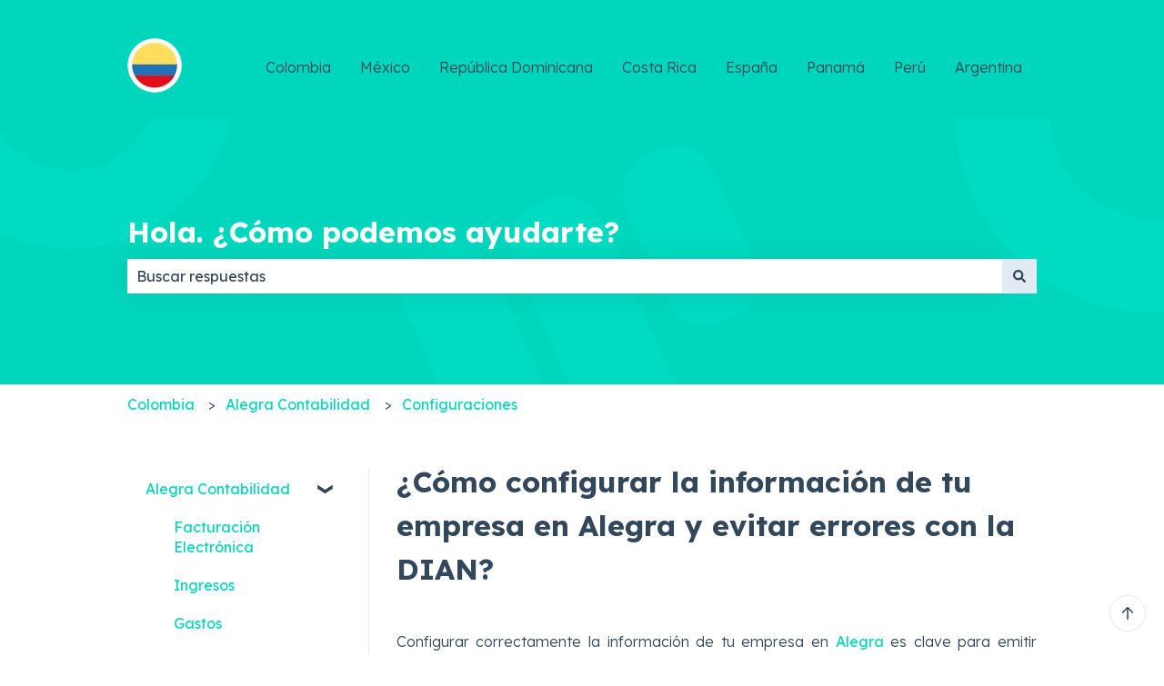

--- FILE ---
content_type: image/svg+xml
request_url: https://ayuda.alegra.com/hubfs/arrow-up%20(1).svg
body_size: -125
content:
<svg width="24" height="24" viewBox="0 0 24 24" fill="none" xmlns="http://www.w3.org/2000/svg">
<path d="M12.5303 4.46967L18.5303 10.4697C18.8232 10.7626 18.8232 11.2374 18.5303 11.5303C18.2374 11.8232 17.7626 11.8232 17.4697 11.5303L12.75 6.81066V19C12.75 19.4142 12.4142 19.75 12 19.75C11.5858 19.75 11.25 19.4142 11.25 19V6.81066L6.53033 11.5303C6.23744 11.8232 5.76256 11.8232 5.46967 11.5303C5.17678 11.2374 5.17678 10.7626 5.46967 10.4697L11.4697 4.46967C11.5383 4.40102 11.617 4.34847 11.7009 4.312C11.7049 4.31026 11.7089 4.30857 11.7129 4.30691C11.8013 4.27024 11.8983 4.25 12 4.25C12.1017 4.25 12.1987 4.27024 12.2871 4.30691C12.3755 4.34351 12.4584 4.39776 12.5303 4.46967Z" fill="#334155"/>
</svg>
